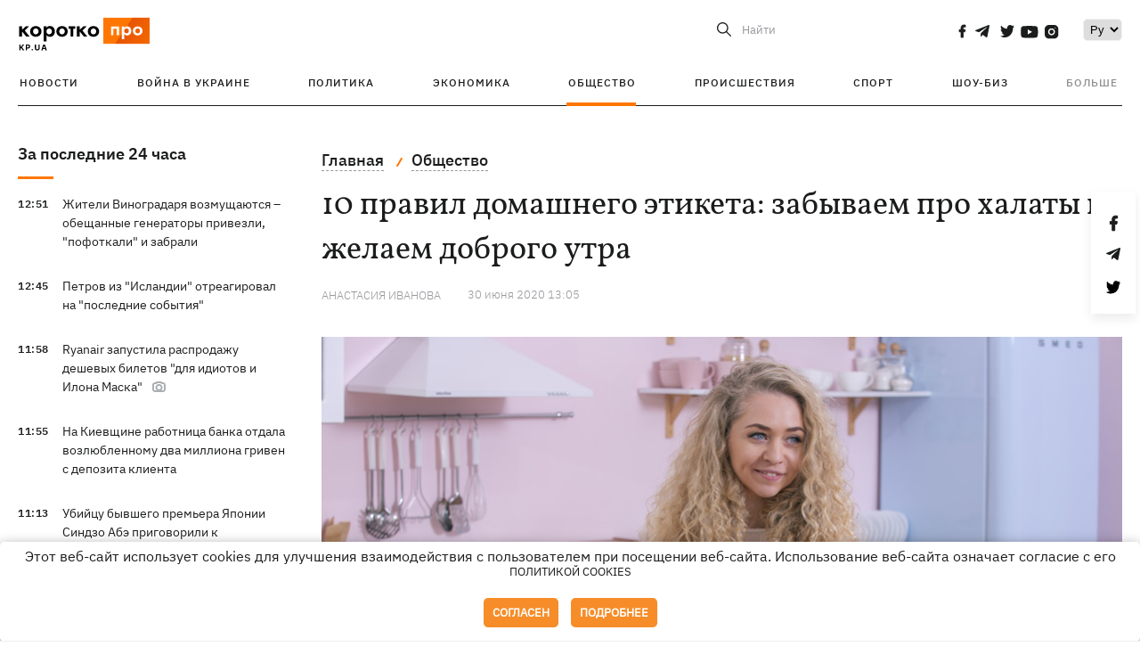

--- FILE ---
content_type: text/html; charset=UTF-8
request_url: https://kp.ua/life/671142-10-pravyl-domashneho-etyketa-zabyvaem-pro-khalaty-y-zhelaem-dobroho-utra
body_size: 18084
content:
<!DOCTYPE html>
<html lang="ru">
            <head>
    <meta charset="UTF-8">
    <meta http-equiv="X-UA-Compatible" content="IE=edge">
    <meta name="viewport" content="width=device-width, initial-scale=1">
    <meta name="iua-site-verification" content="a1ffdeb377e59db8d563549272b66c43" />

    
        <title>10 правил домашнего этикета: забываем про халаты и желаем доброго утра  - Новости на KP.UA</title>    <meta name="description" content="Как создать дома теплую и приятную атмосферу." class="js-meta" />    <meta name="keywords" content="атмосферу,приятную,создать,теплую,дома" class="js-meta" /><meta name="news_keywords" content="атмосферу,приятную,создать,теплую,дома" class="js-meta" />    
    
                    
                <link rel="canonical" href="https://kp.ua/life/671142-10-pravyl-domashneho-etyketa-zabyvaem-pro-khalaty-y-zhelaem-dobroho-utra"><link rel="alternate" href="https://kp.ua/life/671142-10-pravyl-domashneho-etyketa-zabyvaem-pro-khalaty-y-zhelaem-dobroho-utra" hreflang="ru-UA" />        
        
                    
                                            <link rel="amphtml" href="https://kp.ua/amp/671142-10-pravyl-domashneho-etyketa-zabyvaem-pro-khalaty-y-zhelaem-dobroho-utra">
    
                                            
        

    

                
    <meta property='og:type' content='article'/>

<meta property='og:title' content="10 правил домашнего этикета: забываем про халаты и желаем доброго утра "/>
<meta name='twitter:title' content="10 правил домашнего этикета: забываем про халаты и желаем доброго утра ">
    <meta property='og:description' content="Как создать дома теплую и приятную атмосферу."/>
    <meta name='twitter:description' content="Как создать дома теплую и приятную атмосферу.">
    <meta property='og:image' content='https://kp.ua/img/article/5887/28_news_big-v1630513007.jpg'/>
    <meta name='twitter:image:src' content='https://kp.ua/img/article/5887/28_news_big-v1630513007.jpg'>
    <meta property="og:image:width" content="900">
    <meta property="og:image:height" content="470">
<meta property="og:url" content="https://kp.ua/life/671142-10-pravyl-domashneho-etyketa-zabyvaem-pro-khalaty-y-zhelaem-dobroho-utra" />
<meta property='og:site_name' content='KP.UA'/>
<meta name='twitter:card' content='summary_large_image'>
<meta name='twitter:site' content='@kp_ukraine'>
<meta name='twitter:creator' content='@kp_ukraine'>                                                    
        
        
                                                
                
                
                
    <script type="application/ld+json">
    {
        "@context": "http://schema.org",
        "@type": "NewsArticle",
        "mainEntityOfPage": {
            "@type": "WebPage",
            "@id": "https://kp.ua/life/671142-10-pravyl-domashneho-etyketa-zabyvaem-pro-khalaty-y-zhelaem-dobroho-utra"
        },
        "headline": "10 правил домашнего этикета: забываем про халаты и желаем доброго утра ",
        "datePublished": "2020-06-30T13:05:00+03:00",
        "dateModified": "2020-06-30T13:05:00+03:00",
                    "image": {
                "@type": "ImageObject",
                "url": "https://kp.ua/img/article/5887/28_news_big-v1630513007.jpg",
                "height": 470,
                "width": 900
            },
                            "author": [
                        {"@type": "Person","name": "Анастасия ИВАНОВА"}                        ],
                            "description": "Как создать дома теплую и приятную атмосферу.",
                "publisher": {
            "@type": "Organization",
            "name": "Kp.ua",
            "logo": {
                "@type": "ImageObject",
                "url": "https://kp.ua/user/img/logo.png",
                "width": 454,
                "height": 108
            }
        }
    }
    </script>
    
    <link rel="apple-touch-icon" sizes="180x180" href="/user/favicon/apple-touch-icon.png">
    <link rel="icon" type="image/png" sizes="192x192"  href="/user/favicon/android-chrome-192x192.png">
    <link rel="icon" type="image/png" sizes="512x512" href="/user/favicon/android-chrome-512x512.png">
    <link rel="icon" type="image/png" sizes="32x32" href="/user/favicon/favicon-32x32.png">
    <link rel="icon" type="image/png" sizes="16x16" href="/user/favicon/favicon-16x16.png">
    <link rel="icon" type="image/png" sizes="150x150" href="/user/favicon/mstile-150x150.png">
    <link rel="manifest" href="/user/favicon/site.webmanifest">


    <link rel="preload" href='/user/css/reset.css' as="style"/>
    <link rel="preload" href='/user/css/bn_membrana.css' as="style"/>
    <link rel="preload" href='/user/css/main-new-v7.css' as="style"/>
    <link rel="preload" href='/user/css/fix-v35.css' as="style"/>

    <link rel="stylesheet" href="/user/css/reset.css">
    <link rel="stylesheet" href='/user/css/bn_membrana.css'>
    <link rel="stylesheet" href="/user/css/main-new-v7.css">
    <link rel="stylesheet" href="/user/css/fix-v35.css">
        <script>
        function loadScripts() {
            var script1 = document.createElement('script');
            script1.src = "https://securepubads.g.doubleclick.net/tag/js/gpt.js";
            script1.async = true;
            document.head.appendChild(script1);

            var script2 = document.createElement('script');
            script2.src = "https://cdn.membrana.media/kpu/ym.js";
            script2.async = true;
            document.head.appendChild(script2);
        }
       setTimeout(loadScripts, 4500);
    </script>

    <script>
        window.yieldMasterCmd = window.yieldMasterCmd || [];
        window.yieldMasterCmd.push(function() {
            window.yieldMaster.init({
                pageVersionAutodetect: true
            });
        });
    </script>

    <script src="/user/js/kp_async_actions.js"></script>

    
    <script>
        var loadsrcscache = [];
        load_srcs = function(sources, callback) {
            loadsrcscache.push([sources, callback]);
        }
    </script>
   
   
</head>    
    <body>
        <div data-action="banners" data-place="41" data-page="2898" class="sunsite_actions"></div>
        <div data-action="banners" data-place="46" data-page="2898" class="sunsite_actions"></div>
        <div id="fb-root"></div>
        
        <!-- (C)2000-2014 Gemius SA - gemiusAudience / kp.ua / All -->
        <script type="text/javascript">
        <!--    //--><![CDATA[//><!--
            setTimeout(function() {
            var pp_gemius_identifier = '.WqVVKd0paG9gXEdrhpca2ZWj55NuYLCTbrLa7y1PXv.O7';
            // lines below shouldn't be edited
            function gemius_pending(i) { window[i] = window[i] || function () { var x = window[i + '_pdata'] = window[i + '_pdata'] || []; x[x.length] = arguments; }; };
            gemius_pending('gemius_hit'); gemius_pending('gemius_event'); gemius_pending('pp_gemius_hit'); gemius_pending('pp_gemius_event');
            (function (d, t) {
                try {
                    var gt = d.createElement(t), s = d.getElementsByTagName(t)[0], l = 'http' + ((location.protocol == 'https:') ? 's' : ''); gt.setAttribute('async', 'async');
                    gt.setAttribute('defer', 'defer'); gt.src = l + '://gaua.hit.gemius.pl/xgemius.js'; s.parentNode.insertBefore(gt, s);
                } catch (e) { }
            })(document, 'script');
            }, 3500);
            //--><!]]>
        </script>

        <div class="sbody 2">
                        
            <!-- Google tag (gtag.js) -->
                        <script>
                // Функция для загрузки скрипта Google Tag Manager
                function loadGoogleTag() {
                    var gtagScript = document.createElement('script');
                    gtagScript.src = "https://www.googletagmanager.com/gtag/js?id=G-59YTSG422H";
                    gtagScript.async = true;
                    document.head.appendChild(gtagScript);
                    window.dataLayer = window.dataLayer || [];
                    function gtag() { dataLayer.push(arguments); }
                    gtag('js', new Date());
                    gtag('set', 'linker', {
                        'domains': ['https://kp.ua']
                    });
                    gtag('config', 'G-59YTSG422H');
                }
                setTimeout(loadGoogleTag, 3500); 
            </script>

           
             <!-- Google tag end (gtag.js) -->
                        <script>
                // Функция для загрузки Google Analytics
                function loadGoogleAnalytics() {
                    (function (i, s, o, g, r, a, m) {
                        i['GoogleAnalyticsObject'] = r; i[r] = i[r] || function () {
                            (i[r].q = i[r].q || []).push(arguments)
                        }, i[r].l = 1 * new Date(); a = s.createElement(o),
                        m = s.getElementsByTagName(o)[0]; a.async = 1; a.src = g; m.parentNode.insertBefore(a, m)
                    })(window, document, 'script', 'https://www.google-analytics.com/analytics.js', 'ga');

                    ga('create', 'UA-2065037-1', 'auto');
                    ga('send', 'pageview');
                }

                setTimeout(loadGoogleAnalytics, 3500); 
            </script>
           

            <div id="comments_base_container"></div>
                                                <script>load_srcs(['/user/js/kp_komments.js'], function() {});</script>
                                        <div data-action="banners" data-place="38" data-page="2898" class="sunsite_actions"></div>
            

                                                                                                                                                                                                                                                                                                                                                                                                                                                                                                                                                                                                                                                                                                                                                                                                                                                                                                                                                                                                                                                                                                                                                                                            
                                
<header class="header">
    <div class="container">
        <div class="header__top">
            <div class="header__top__item">
                <a href="/" class="header__logo" data-new="1">
                    <img width="155" height="80" src="/user/img/KP-logo_new.svg" alt="header kp logo">
                </a>
                                            </div>
            
            <div class="header__top__item">
                                                                                                                                        
                        
                                                                                                                                                
                        
                                                            
                
                                                                                                                                <span class="lang_change_mobile" data-lset="2" data-link=""></span>
                                                    
                
                <form id="search-form" action="/search/" class="header__search">
                    <div id="search-btn" class="header__search-btn"> <span>Найти</span></div>
                    <input id="input-search" name="query" type="search" placeholder="Найти">
                </form>   

                
                <div class="header__social bl">
                                            <a aria-label="social" class="facebook" href="https://www.facebook.com/kp.kyiv"></a>
                                            <a aria-label="social" class="telegram" href="https://telegram.me/kp_in_ua"></a>
                                            <a aria-label="social" class="twitter" href="https://twitter.com/korotko_pro"></a>
                                            <a aria-label="social" class="youtube" href="https://www.youtube.com/user/KievKp"></a>
                                            <a aria-label="social" class="instagram" href="https://www.instagram.com/korotko__pro/"></a>
                                    </div>

                                                        <div class="header__lang">
                        <label for="selectbox" style="border: none; padding: 0"></label><select aria-label="Select" id="selectbox" class="js-lang-switch">
                                                                                <option data-lset="1" value="#" selected>Ру</option>
                                                                                                
                        </select>
                    </div>
                
                <a class="menu-mob" id="butt1">
                    <input type="checkbox" id="checkbox1" class="checkbox1 visuallyHidden">
                    <label for="checkbox1" id="butt">
                        <div class="hamburger hamburger1">
                            <span class="bar bar1"></span>
                            <span class="bar bar2"></span>
                            <span class="bar bar3"></span>
                            <span class="bar bar4"></span>
                        </div>
                    </label>
                </a>
            </div>
        </div>
        
        <div class="header__mobil" id="menu_mobil" style="display: none">

            <div class="header__mobil__item">
                <div class="header__social">
                                            <a class="instagram" href="https://www.instagram.com/korotko__pro/" aria-label="social"><i class="fa fa-instagram" aria-hidden="true"></i></a>
                                            <a class="twitter" href="https://twitter.com/korotko_pro" aria-label="social"><i class="fa fa-twitter" aria-hidden="true"></i></a>
                                            <a class="facebook" href="https://www.facebook.com/kp.kyiv" aria-label="social"><i class="fa fa-facebook" aria-hidden="true"></i></a>
                                            <a class="telegram" href="https://telegram.me/kp_in_ua" aria-label="social"><i class="fa fa-telegram" aria-hidden="true"></i></a>
                                    </div>
                <div class="header__flex">
                    <div class="header__search">
                        <a href=""><i class="fa fa-search" aria-hidden="true"></i> <span>Найти</span></a>
                    </div>
                                            <div class="header__lang">
                            <select id="selectbox1" class="js-lang-switch">
                                                                                    <option data-lset="1" value="#" selected>Ру</option>
                                                                                                
                            </select>
                        </div>
                                    </div>
            </div>

            <div class="header__mobil__item">
                <div class="header__mobil__rubric">Рубрики</div>
                                                 <ul>
                                    <li>
                        <a href="/archive/">Новости</a>
                    </li>
                                    <li>
                        <a href="/war-ukraine-2022/">Война в Украине</a>
                    </li>
                                    <li>
                        <a href="/politics/">Политика</a>
                    </li>
                                    <li>
                        <a href="/economics/">Экономика</a>
                    </li>
                                            </ul>
                    <ul>
                                    <li>
                        <a href="/life/">Общество</a>
                    </li>
                                    <li>
                        <a href="/incidents/">Происшествия</a>
                    </li>
                                    <li>
                        <a href="/sport/">Спорт</a>
                    </li>
                                    <li>
                        <a href="/culture/">Шоу-биз</a>
                    </li>
                                            </ul>
                    <ul>
                                    <li>
                        <a href="/press/">Пресс-центр</a>
                    </li>
                                                                    	               <li><a href="/tag/13434/">Спецпроекты</a></li>
                           <li><a href="https://kp.ua/journal/pdf/archive/2022/">Архив номеров</a></li>
            
                                                </ul>
        
                            </div>

            <div class="header__mobil__item">
                <div class="header__mobil__rubric">Спец. темы</div>
                                                <ul>
                                    <li><a href="/tag/6685/">Вакцинация</a></li>
                                    <li><a href="/tag/1221/">Карантин</a></li>
                                    <li><a href="/tag/1728/">Рынок труда</a></li>
                                    <li><a href="/tag/12877/">Интервью </a></li>
                            </ul>
                    <ul>
                                    <li><a href="/life/ukrainehistory/">История</a></li>
                                    <li><a href="/tag/983/">Прогнозы и гороскопы</a></li>
                                    <li><a href="/tag/13434/">Спецпроекты </a></li>
                            </ul>
        
                            </div>

            <div class="header__mobil__item about">
                                                    <ul>
                                                    <li><a href="/commercial">Реклама на сайте</a></li>
                                                    <li><a href="/about/">О нас</a></li>
                                                    <li><a href="/agreements/">Пользовательское соглашение</a></li>
                                                                    </ul>
                                    <ul>
                                                    <li><a href="/privacy-policy/">Политика конфиденциальности</a></li>
                                                                            <li><a href="/cookies-policy/">Политика использования cookies</a></li>
                                            </ul>
                            </div>

            
        </div>

        <div class="header__menu">
            <nav class="header__menu__box">
                <ul class="header__menu__list">
                                                                <li class="header__menu__item ">
                                                <a class="header__menu__link" href="/archive/">Новости</a>
                                            </li>
                                    <li class="header__menu__item ">
                                                <a class="header__menu__link" href="/war-ukraine-2022/">Война в Украине</a>
                                            </li>
                                    <li class="header__menu__item ">
                                                <a class="header__menu__link" href="/politics/">Политика</a>
                                            </li>
                                    <li class="header__menu__item ">
                                                <a class="header__menu__link" href="/economics/">Экономика</a>
                                            </li>
                                    <li class="header__menu__item active">
                                                <a class="header__menu__link" href="/life/">Общество</a>
                                            </li>
                                    <li class="header__menu__item ">
                                                <a class="header__menu__link" href="/incidents/">Происшествия</a>
                                            </li>
                                    <li class="header__menu__item ">
                                                <a class="header__menu__link" href="/sport/">Спорт</a>
                                            </li>
                                    <li class="header__menu__item ">
                                                <a class="header__menu__link" href="/culture/">Шоу-биз</a>
                                            </li>
                
                    
                                            <li id ='menu__show' class="header__menu__item">
                            <a class="header__menu__link" href="#">Больше</a>
                        </li>
                        <div id="menu-hidden" class="header__menu__hidden">
                            <ul class="header__menu__list">
                                                    <li class="header__menu__item">
                        <a class="header__menu__link" href="/press/">Пресс-центр</a>
                    </li>
                                <li class="header__menu__item">
                    <a class="header__menu__link" href="/tag/13434/">Спецпроекты</a>
                </li>
                            <li class="header__menu__item">
                    <a class="header__menu__link" href="https://kp.ua/journal/pdf/archive/2022/">Архив номеров</a>
                </li>
            
                            </ul>
                        </div>
                                    </ul>
            </nav>
        </div>

    </div>
    </header>

<style>

    @media (max-width: 567px){
       .js-append-news.height .stream_mob_prj_banner .sunsite_actions[data-place="77"]{
        min-height: 308px;
       }
       .face iframe{
            width: 100%;
        }
    }
    
</style>
            <div class="container">
            <i data-absnum="588728" data-operand="article" data-action="stat" class="sunsite_actions" style="display:none;"></i>
<div class="content content__flex">
    <div class="content__base content-two">
        <div class="content__flex">
            <div class="content__news hide">
                
                                                                                                                                                                                                                                                                                                                                                                                                                                                                                                                                                                                                                                                                                                                                                                                                                                                                                                                                                                                                                                                                                                                                                                                                                                                                                                                                                                                                                                                                                                                                                                                                                                                                                                                                

                


    <div class="banner_project">
        <div data-action="banners" data-place="42" data-page="2898" class="sunsite_actions"></div>
    </div>
<div class="content__news__box scroll">
    <div class="content__news__titles">
                                            <a href="/archive/" class="content__news__title">
            За последние 24 часа
        </a>
            </div>
    
            <div class="js-append-news " data-section="all">
                                                                                                                                                                                        <div class="content__news__item ">
                    <span class="content__time ">
                        12:51
                    </span>
                    <span class="content__block-text">
                        <a class="content__news__link" data-edit="724218,2898" href="/life/a724218-zhiteli-vinohradarja-vozmushchajutsja-obeshchannye-heneratory-privezli-pofotkali-i-zabrali">Жители Виноградаря возмущаются – обещанные генераторы привезли, "пофоткали" и забрали</a>
                                                                                                                    </span>
                </div>
                                                
                <style>
                    @media (min-width: 768px) {
                        .nts-ad[data-ym-ad="KPU_ITC"] {display: none}
                    }
                </style>

                                
                                                                                                                                                                <div class="content__news__item ">
                    <span class="content__time ">
                        12:45
                    </span>
                    <span class="content__block-text">
                        <a class="content__news__link" data-edit="724219,2850" href="/culture/a724219-petrov-iz-islandii-otreahiroval-na-poslednie-sobytija">Петров из "Исландии" отреагировал на "последние события"</a>
                                                                                                                    </span>
                </div>
                                                
                <style>
                    @media (min-width: 768px) {
                        .nts-ad[data-ym-ad="KPU_ITC"] {display: none}
                    }
                </style>

                                
                                                                                                                                                                <div class="content__news__item ">
                    <span class="content__time ">
                        11:58
                    </span>
                    <span class="content__block-text">
                        <a class="content__news__link" data-edit="724216,2898" href="/life/a724216-ryanair-zapustila-rasprodazhu-deshevykh-biletov-dlja-idiotov-i-ilona-maska">Ryanair запустила распродажу дешевых билетов "для идиотов и Илона Маска"</a>
                                                                            <span class="photo-news"></span>
                                                                                            </span>
                </div>
                                                    <div class="stream_mob_prj_banner">
                        <div data-action="banners" data-place="50" data-page="2898" class="sunsite_actions"></div>
                    </div>
                                
                <style>
                    @media (min-width: 768px) {
                        .nts-ad[data-ym-ad="KPU_ITC"] {display: none}
                    }
                </style>

                                
                                                                                                                                                                <div class="content__news__item ">
                    <span class="content__time ">
                        11:55
                    </span>
                    <span class="content__block-text">
                        <a class="content__news__link" data-edit="724217,2890" href="/incidents/a724217-v-kievskoj-oblasti-rabotnitsa-banka-otdala-ljubimomu-dva-milliona-hriven-po-depozitu-klienta">На Киевщине работница банка отдала возлюбленному два миллиона гривен с депозита клиента</a>
                                                                                                                    </span>
                </div>
                                                
                <style>
                    @media (min-width: 768px) {
                        .nts-ad[data-ym-ad="KPU_ITC"] {display: none}
                    }
                </style>

                                
                                                                                                                                                                <div class="content__news__item ">
                    <span class="content__time ">
                        11:13
                    </span>
                    <span class="content__block-text">
                        <a class="content__news__link" data-edit="724215,2871" href="/politics/a724215-ubijtsu-byvsheho-premera-japonii-sindzo-abe-prihovorili-k-pozhiznennomu-sroku">Убийцу бывшего премьера Японии Синдзо Абэ приговорили к пожизненному сроку</a>
                                                                                                                    </span>
                </div>
                                                
                <style>
                    @media (min-width: 768px) {
                        .nts-ad[data-ym-ad="KPU_ITC"] {display: none}
                    }
                </style>

                                
                                                                                                                                                                <div class="content__news__item ">
                    <span class="content__time ">
                        10:58
                    </span>
                    <span class="content__block-text">
                        <a class="content__news__link" data-edit="724214,2871" href="/politics/a724214-timoshenko-prishla-v-sud-v-maske-i-pozhalovalas-na-40-hradusnuju-temperaturu">Тимошенко пришла в суд в маске и пожаловалась на 40-градусную температуру</a>
                                                                                                                    </span>
                </div>
                                                
                <style>
                    @media (min-width: 768px) {
                        .nts-ad[data-ym-ad="KPU_ITC"] {display: none}
                    }
                </style>

                                    <div class="stream_mob_prj_banner">
                        <div data-action="banners" data-place="77" data-page="2898" class="sunsite_actions"></div>
                    </div>
                                
                                                                                                                                                                <div class="content__news__item ">
                    <span class="content__time ">
                        10:24
                    </span>
                    <span class="content__block-text">
                        <a class="content__news__link" data-edit="724213,2871" href="/politics/a724213-klichko-zajavil-chto-iz-kieva-vremenno-vyekhali-600-tysjach-chelovek">Кличко заявил, что из Киева временно выехали 600 тысяч человек</a>
                                                                                                                    </span>
                </div>
                                                
                <style>
                    @media (min-width: 768px) {
                        .nts-ad[data-ym-ad="KPU_ITC"] {display: none}
                    }
                </style>

                                
                                                                                                                                                                <div class="content__news__item  bgc">
                    <span class="content__time ">
                        10:00
                    </span>
                    <span class="content__block-text">
                        <a class="content__news__link" data-edit="724184,2898" href="/life/a724184-holodal-i-zamerzal-pod-otkrytym-nebom-kak-zhivet-lev-khan-spasennyj-zoozashchitnikami">Голодал и замерзал под открытым небом: как живет лев Хан, спасенный зоозащитниками</a>
                                                    <span class="youtube-news"></span>
                                                                            <span class="photo-news"></span>
                                                                                            </span>
                </div>
                                                
                <style>
                    @media (min-width: 768px) {
                        .nts-ad[data-ym-ad="KPU_ITC"] {display: none}
                    }
                </style>

                                
                                                                                                                                                                <div class="content__news__item ">
                    <span class="content__time ">
                        09:59
                    </span>
                    <span class="content__block-text">
                        <a class="content__news__link" data-edit="724211,2850" href="/culture/a724211-olja-poljakova-podderzhala-tinu-karol-ona-artistka-a-ne-chinovnik">Оля Полякова поддержала Тину Кароль: Она артистка, а не чиновник</a>
                                                                                                                    </span>
                </div>
                                                
                <style>
                    @media (min-width: 768px) {
                        .nts-ad[data-ym-ad="KPU_ITC"] {display: none}
                    }
                </style>

                                
                                                                                                                                                                <div class="content__news__item ">
                    <span class="content__time ">
                        09:52
                    </span>
                    <span class="content__block-text">
                        <a class="content__news__link" data-edit="724212,2890" href="/incidents/a724212-karta-boevykh-dejstvij-v-ukraine-21012025-724212">Карта боевых действий в Украине: 21.01.2025</a>
                                                                                                                    </span>
                </div>
                                                
                <style>
                    @media (min-width: 768px) {
                        .nts-ad[data-ym-ad="KPU_ITC"] {display: none}
                    }
                </style>

                                
                                                                                                                                                                <div class="content__news__item ">
                    <span class="content__time ">
                        09:48
                    </span>
                    <span class="content__block-text">
                        <a class="content__news__link" data-edit="724210,2921" href="/sport/a724210-svitolina-vyshla-na-rossijanku-v-tretem-kruhe-australian-open-2026">Свитолина вышла на россиянку в третьем круге Australian Open-2026</a>
                                                                                                                    </span>
                </div>
                                                
                <style>
                    @media (min-width: 768px) {
                        .nts-ad[data-ym-ad="KPU_ITC"] {display: none}
                    }
                </style>

                                
                                                                                                                                                                <div class="content__news__item  bgc">
                    <span class="content__time ">
                        09:00
                    </span>
                    <span class="content__block-text">
                        <a class="content__news__link" data-edit="724192,2850" href="/culture/a724192-elena-topolja-kim-kardashjan-i-emma-uotson-kak-zvezdy-popadajut-v-intimnye-skandaly-i-pobezhdajut-v-nikh">Елена Тополя, Ким Кардашьян и Эмма Уотсон: как звезды попадают в «интимные» скандалы и побеждают в них</a>
                                                                            <span class="photo-news"></span>
                                                                                            </span>
                </div>
                                                
                <style>
                    @media (min-width: 768px) {
                        .nts-ad[data-ym-ad="KPU_ITC"] {display: none}
                    }
                </style>

                                
                    </div>
    </div>

    <style>
        .nts-ad-h100 {min-height: 100px} 
        @media (min-width: 700px) { 
            .nts-ad[data-ym-ad="KPU_BTC_1"] {display: none} 
        }
    </style>

    <div class="stream_mob_prj_banner">
        <div data-action="banners" data-place="78" data-page="2898" class="sunsite_actions"></div>
    </div>

    <a href="/archive/" class="content__news__load">Загрузить еще</a>


    <div class="js-sb-container">
        <div class="banner1 js-sdb">
                        <div data-action="banners" data-place="67" data-page="2898" class="sunsite_actions"></div>
        </div>
    </div>

    <script>
        load_srcs(['/user/js/kp-app.js'], function() {let scrollBlock = document.querySelector('.js-sdb');if(scrollBlock) {let newsFeedBtn = document.querySelector('.content__news__load');function setScrollBlock() {if(window.innerWidth > 992) {let blockBounds = newsFeedBtn.getBoundingClientRect();if(blockBounds.top <= 0 && scrollBlock.style.position !== 'fixed') {scrollBlock.style.position = 'fixed';scrollBlock.style.zIndex = '500';scrollBlock.style.top = '150px';}if(blockBounds.top >= 0 && scrollBlock.style.position === 'fixed') {scrollBlock.style.position = '';scrollBlock.style.zIndex = '';scrollBlock.style.top = '';}}}if(document.querySelector('.content__news').clientHeight > 1450) {window.addEventListener('scroll', setScrollBlock);window.addEventListener('resize', setScrollBlock);}}});
    </script>

<script>load_srcs(['/user/js/kp-app.js'], function() {let mainstream = document.querySelector('.js-append-news');let mtpage = 2;let mtblocked = false;let months = {};let lastdate = '2026-1-21';months['1'] = 'января';months['2'] = 'февраля';months['3'] = 'марта';months['4'] = 'апреля';months['5'] = 'мая';months['6'] = 'июня';months['7'] = 'июля';months['8'] = 'августа';months['9'] = 'сентября';months['10'] = 'октября';months['11'] = 'ноября';months['12'] = 'декабря';if(mainstream) {mainstream.addEventListener('wheel', function(e) {if(this.scrollTop >= ((this.scrollHeight - this.clientHeight) - 250)&& (e.detail > 0 || e.wheelDelta < 0)&& !mtblocked) {mtblocked = true;ajax.get(lang + '/actions/ajax_mainstream',{ 'page' : mtpage, 'section' : this.dataset.section },function(data) {data = JSON.parse(data);data = data.ajax_mainstream;mtpage++;if(data.success) {mtblocked = false;let list = data.list;for(let day in list) {if(day != lastdate) {let dt = day.split('-');let mnt = months[dt[1]];let dname = dt[2];mainstream.append(fromHTML( `<div class="content__news__item date">${dname + ' ' + mnt}</div>`));lastdate = day;}list[day].forEach(function(el, idx) {let timeH = `<span class="content__time">${el.time}</span>`;if(el.classes.includes('notice')) {timeH =  `<span class="content__time notice">${el.time}</span>`;let idx = el.classes.indexOf('notice');delete el.classes[idx];}let updatedH = '';if(el.classes.includes('updated')) {updatedH =  `<span class="obn-news">[обновляется]</span>`;let idx = el.classes.indexOf('updated');delete el.classes[idx];}let typH = '';if(el.types.length > 0) {for(let tp in el.types) {typH += `<span class="${el.types[tp]}"></span>`;}}mainstream.append(fromHTML(`<div class="content__news__item ${el.classes.join(' ')}">${timeH}<span class="content__block-text"><a class="content__news__link" data-edit="${el.absnum},${el.ctg}" href="${el.url}">${el.title}</a>${typH}${updatedH}</span></div>`));});if(typeof sunsiteRedactor == 'function'){sunsiteRedactor();}}}});}});}});</script>            </div>
            <div class="content__main padding">
                <div class="news__block news">
                    <div class="news-social fixed" style="display:none">
                        <div class="news-social__link social-likes likely" data-js="likely" data-url="https://kp.ua/life/671142-10-pravyl-domashneho-etyketa-zabyvaem-pro-khalaty-y-zhelaem-dobroho-utra/">
                                                            <div class="facebook"></div>
                                                            <div class="telegram"></div>
                                                            <div class="twitter"></div>
                                                    </div>
                        <div class="news-social__back"><img width="50" height="51" src="/user/img/back.png" alt="back icon"></div>
                    </div>

                    <ul class="breadcrumb" itemscope itemtype="https://schema.org/BreadcrumbList">
    <li itemprop="itemListElement" itemscope itemtype="https://schema.org/ListItem">
        <a itemprop="item" href="/"><span itemprop="name">Главная</span></a>
        <meta itemprop="position" content="1" />
    </li>
                                <li itemprop="itemListElement" itemscope itemtype="https://schema.org/ListItem">
            <a itemprop="item" href="/life/"><span itemprop="name">Общество</span></a>
            <meta itemprop="position" content="2" />
                    </li>
    </ul>
                    <div class="content__title">
                        <h1 data-edit="588728,2898">10 правил домашнего этикета: забываем про халаты и желаем доброго утра </h1>
                                            </div>

                    <div class="content__notice sunsite_actions" data-action="articles_views" data-absnum="588728">
                        <span class="content__icons">
                                                                                                            </span>

                                                                                                                                                                                                                        <a class="content__author" href="/author/3305/">
                                    <span>Анастасия ИВАНОВА</span>
                                </a>
                                                                                                    <div class="content__author-info sunsite_actions" data-action="articles_views" data-absnum="588728">
                            <span>30 июня 2020 13:05</span>
                            <span class="content__views views views_hide">0</span>
                        </div>
                    </div>

                                                                                                <div class="picture" style="margin-bottom: 76px">
                                <picture>
                                    <source srcset="/img/article/5887/28_tn2-v1630513006.jpg" media="(max-width: 567px)">
                                    <img src="/img/article/5887/28_news_big-v1630513007.jpg" alt="10 правил домашнего этикета: забываем про халаты и желаем доброго утра ">
                                </picture>
                                                                    <div class="picture-photo-desc margin"><span>Фото: Фото: пресс-служба</span></div>
                                                            </div>
                                            
                                        <p style="text-align: justify;">Каждая семья - это маленькое общество, в котором есть свои традиции и правила. Важно научиться соблюдать эти каноны для сохранения домашнего волшебства, ведь от того, как мы ведем себя дома, зависит <a href="/life/661695-obnymaites-y-ne-prytvoriaites-8-sovetov-krepkoho-braka-ot-stareisheho-seks-eksperta-v-myre">микроклимат в семье</a>. В бытовых условиях важны все нюансы – от того, как мы выглядим, вплоть до того, как общаемся и ведем себя с нашими близкими!</p><h2 style="text-align: justify;" class="h2-old">Внешний облик</h2><p style="text-align: justify;">Нам хорошо знакомы правила, как нужно выглядеть на бизнес-встречах или же на светском мероприятии. Дома же мы часто не задумываемся о том, как выглядим, забывая погладить одежду, уложить волосы или вовсе весь день проводим в любимой пижаме. Пижама – одежда для сна; халат – это одежда, предназначена для того, чтобы дойти из ванной в гардеробную; спортивный костюм – одежда для спорта. А вот домашние платья – показательный пример того, как даже дома девушка может демонстрировать отличный пример женственности для своей семьи. Выбирая уютные платья из трикотажной ткани со свободным силуэтом, вы заботитесь о своем здоровье: ведь сидеть продолжительное время в джинсах вредно для организма. К тому же, отдавая предпочтение платьям дома, вы выглядите элегантно и эстетично. Важно оставаться аккуратной, женственной и красивой даже в четырех стенах!</p><h2 style="text-align: justify;" class="h2-old">Утро – с приятных мелочей</h2><p style="text-align: justify;">Утром вы задаете настроение на весь день. Выработайте привычку красиво одеваться к завтраку, делать прическу и лучезарно улыбаться. Запланируйте на утро то, от чего вы получаете удовольствие и заряд настроения - и вы увидите, что ваш день пройдет продуктивнее и с хорошим настроем. К тому же отличное настроение женщины прямо пропорционально влияет на ее семью - благодаря своей энергии женщина способна "зарядить" родных на удачное продолжение дня!</p><div data-action="banners" data-place="79" data-page="2898" class="sunsite_actions" style="clear: both;"></div><h2 style="text-align: justify;" class="h2-old">Огонек в домашнем очаге</h2><p style="text-align: justify;">Безусловно, над отношениями в семье нужно работать, подпитывать чувства любви, нежности, заботы. Интересуйтесь чувствами партнера, его переживаниями и поддерживайте то, что ему импонирует. Старайтесь нравиться друг другу каждую минуту – для этого у вас есть мощное оружие в виде вашей женской энергии, внешнего вида и привлекательных нарядов! Если вы сможете построить гармоничные отношения в семье, то приобретете и навыки поведения в любом обществе.</p><h2 style="text-align: justify;" class="h2-old">Достойный пример для детей</h2><p style="text-align: justify;">Детское поведение является отражением поведения взрослых. Соответственно, ведите себя таким образом, как вы хотите, чтобы ваш ребенок вел себя в будущем. Объясняйте ребенку этические нормы или правила поведения на собственном примере, а не с помощью слов. Красивая мама – прекрасный пример для подражания и вдохновения, особенно для дочери. Задача мамы – привить чаду любовь к эстетике, элегантности и уходу за собой. Поверьте, если вы всегда будете при параде – например, в платьице и на каблучках – дочь впитает в себя такой наглядный формат поведения лучше, чем тысячи слов об этом.</p><h2 style="text-align: justify;" class="h2-old">Спокойствие, только спокойствие</h2><p style="text-align: justify;">Всегда найдутся причины "выпустить пар". Но настоящая леди сначала подумает, стоит ли мимолетный перепад настроения этого? За нашими словами кроется великая сила - очень важно говорить близким людям слова благодарности, обращая внимание даже на мелочи. Настоящая сила женщины кроется в том, чтобы научиться говорить спокойным мелодичным голосом. Этикет семейной жизни предполагает совместное решение домашних проблем. Поверьте, количество мелких бытовых неурядиц может резко пойти на спад, если вы всегда будете стараться выглядеть привлекательно для своего мужчины – это будет держать его в тонусе. Да и споры относительно того, кто будет выбрасывать мусор, сойдут на нет, ведь вряд ли он захочет позволять вам, такой красивой и женственной, выполнять такую рутинную работу.</p><h2 style="text-align: justify;" class="h2-old">Пунктуальность</h2><p style="text-align: justify;">Мы всегда предупреждаем коллег, деловых партнеров, если опаздываем на встречу, – такого же уважительного отношения заслуживают и наши близкие. Предупреждайте семью, если у вас неожиданно поменялись планы.Когда случилось так, что предупредить не удалось, принесите свои извинения и объясните причину. Будьте уверены, они все поймут! К тому же настоящая леди не снимет туфли на каблуках и не побежит, она все так же грациозно будет двигаться, даже если опаздывает намного дольше, чем на полчаса J</p><h2 style="text-align: justify;" class="h2-old">Традиции – прежде всего</h2><p style="text-align: justify;">Женщина – душа семьи, она наполняет дом теплом и смыслом. Даже маленькие семейные традиции вносят важную нотку в атмосферу дома, укрепляют отношения, сближают. Традиции могут быть очень простыми, например, совместные пикники на выходных или же походы в кинотеатр. Даже приветствие "с добрым утром" или же "спокойной ночи" - это тоже своего рода соблюдение домашнего этикета. К тому же семейные традиции – одна из самых лучших мотиваций для укрепления семьи!</p><h2 style="text-align: justify;" class="h2-old">Чистоплотность</h2><p style="text-align: justify;">Настоящая леди не только всегда хорошо выглядит, она заботится о том, чтобы чистота и красота были вокруг нее. Гардероб – место, которое приравнивается к сакральному в доме у каждой женщины, поэтому старайтесь придерживаться порядка и чистоты в нем – все всегда должно быть на своих местах. Если же никакие генеральные уборки уже не способны освободить место в вашей гардеробной комнате, задумайтесь об осознанном потреблении вещей. Это не только вдумчивый подход к покупкам, но и ответственность за сохранение окружающей среды!</p><div data-action="banners" data-place="80" data-page="2898" class="sunsite_actions" ></div><h2 style="text-align: justify;" class="h2-old">Осанка, сэр!</h2><p style="text-align: justify;">Ровная осанка – это не только показатель хороших манер, но и залог здоровья. Даже когда вас никто не видит – следите за собой так, словно на вас смотрят сотни глаз.</p><h2 style="text-align: justify;" class="h2-old">Красота в мелочах</h2><p style="text-align: justify;">Даже самый обычный прием пищи можно превратить в роскошный семейный обед, если добавить красивых деталей: ваза со свежими цветами, подставка для яиц и белоснежные салфетки - и стол уже не кажется таким обыденным. На красивом блюде еда всегда выглядит аппетитно, а сам стол более стильно и гармонично. Если вы, к примеру, ужинаете в одиночестве, то это еще не значит, что леди не накроет стол для себя по всем правилам хорошего тона. Для королевы самый важный гость – она сама, ведь этикет начинается с любви к себе.</p><p style="text-align: justify;"><strong>ЧИТАЙТЕ ТАКЖЕ</strong></p><h2 style="text-align: justify;" class="h2-old"><a href="/culture/664734-chto-pochytat-zhenschynam-na-karantyne-sovety-dyrektora-shkoly-ledy">Что почитать женщинам на карантине</a>: советы директора Школы леди</h2><h2 style="text-align: justify;" class="h2-old"> </h2>

                    <div class="content__notice theme">
                                                 
                            <span>Новости по теме:</span>
                                                            <a href="/tag/3960/">Этикет</a>
                                                            <a href="/tag/744/">Мода</a>
                                                                        </div>

                    <div class="content_roll_banner">
                        <div data-action="banners" data-place="44" data-absnum="588728" data-page="2898" class="sunsite_actions"></div>
                    </div>
                    <div class="mobile_premium_in_art">
                        <div data-action="banners" data-place="47" data-absnum="588728" data-page="2898" class="sunsite_actions"></div>
                    </div>

                    <div class="subscribe">
    <span>Подписывайтесь на нас в соц. сетях</span>
    <div class="header__social">
                    <a class="facebook" href="https://www.facebook.com/kp.kyiv" aria-label="social"></a>
                    <a class="telegram" href="https://telegram.me/kp_in_ua" aria-label="social"></a>
                    <a class="twitter" href="https://twitter.com/korotko_pro" aria-label="social"></a>
                    <a class="youtube" href="https://www.youtube.com/user/KievKp" aria-label="social"></a>
                    <a class="instagram" href="https://www.instagram.com/korotko__pro/" aria-label="social"></a>
            </div>
</div>                </div>

                
                                    
                                    
                                    <div class="content__box politics change">
                        <a href="#" class="content__news__title">Статьи по теме</a>
                                                                                    <div class="content__tile">
                                    <a href="/life/a724024-reaktivnaja-uhroza-chem-opasny-novye-heran-3-i-heran-5-i-kak-ikh-sbivat" class="content__tile-img sunsite_actions" data-action="articles_views" data-absnum="724024">
                                        <img src="/img/article/7240/24_tn2-v1768570664.webp" alt="Реактивная угроза: чем опасны новые «Герань-3» и «Герань-5» и как их сбивать">
                                        <span class="counter views views_hide">0</span>
                                    </a>
                                    <div class="content__tile-info">
                                        <div class="content__tile-top">
                                            <span class="content__tile-date">19 января</span>
                                            <a href="/life/" class="content__tile-type">Общество</a>
                                        </div>
                                        <a href="/life/a724024-reaktivnaja-uhroza-chem-opasny-novye-heran-3-i-heran-5-i-kak-ikh-sbivat" data-edit="724024,2898" class="content__tile-title">Реактивная угроза: чем опасны новые «Герань-3» и «Герань-5» и как их сбивать</a>
                                    </div>
                                </div>
                                                                                                                <div class="content__tile">
                                    <a href="/life/a723976-kalendar-privivok-dlja-vzroslykh-ot-difterii-kazhdye-10-let-a-ot-hrippa-kazhdyj-hod" class="content__tile-img sunsite_actions" data-action="articles_views" data-absnum="723976">
                                        <img src="/img/article/7239/76_tn2-v1768490580.webp" alt="Календарь прививок для взрослых: от дифтерии каждые 10 лет, а от гриппа каждый год">
                                        <span class="counter views views_hide">0</span>
                                    </a>
                                    <div class="content__tile-info">
                                        <div class="content__tile-top">
                                            <span class="content__tile-date">19 января</span>
                                            <a href="/life/" class="content__tile-type">Общество</a>
                                        </div>
                                        <a href="/life/a723976-kalendar-privivok-dlja-vzroslykh-ot-difterii-kazhdye-10-let-a-ot-hrippa-kazhdyj-hod" data-edit="723976,2898" class="content__tile-title">Календарь прививок для взрослых: от дифтерии каждые 10 лет, а от гриппа каждый год</a>
                                    </div>
                                </div>
                                                                                                                <div class="content__tile">
                                    <a href="/life/a723925-kak-vernut-sebe-ravnovesie-kohda-temno-kholodno-i-stress" class="content__tile-img sunsite_actions" data-action="articles_views" data-absnum="723925">
                                        <img src="/img/article/7239/25_tn2-v1768408965.webp" alt="Как вернуть себе равновесие, когда темно, холодно и стресс">
                                        <span class="counter views views_hide">0</span>
                                    </a>
                                    <div class="content__tile-info">
                                        <div class="content__tile-top">
                                            <span class="content__tile-date">19 января</span>
                                            <a href="/life/" class="content__tile-type">Общество</a>
                                        </div>
                                        <a href="/life/a723925-kak-vernut-sebe-ravnovesie-kohda-temno-kholodno-i-stress" data-edit="723925,2898" class="content__tile-title">Как вернуть себе равновесие, когда темно, холодно и стресс</a>
                                    </div>
                                </div>
                                                                        </div>
                                                <div class="branding-baner3__item2 height247">
                    <span class="branding-sp">
                        <div data-action="banners" data-place="45" data-absnum="588728" data-page="2898" class="sunsite_actions"></div>
                    </span>
                </div>
                <div class="content_roll_mobile">
                    <div data-action="banners" data-place="51" data-absnum="588728" data-page="2898" class="sunsite_actions"></div>
                </div>

                                                <div class="branding-baner3__item2 height168">
                    <span class="branding-sp">
                        <div data-action="banners" data-place="43" data-absnum="588728" data-page="2898" class="sunsite_actions"></div>
                        <div data-action="banners" data-place="48" data-absnum="588728" data-page="2898" class="sunsite_actions"></div>
                    </span>
                </div>
            </div>
        </div>
    </div>
            <div style="display: none;" class="sunsite_actions" data-action="cmm_load_base_tmp" data-absnum="588728" data-cnt_comments=""></div>
    </div>

<script>
    load_srcs(['/user/js/swiper-bundle.min.js'], function() {var updateLightbox;if(document.querySelector('[data-fslightbox]')) {load_srcs(['/user/js/fslightbox.js'], function() {refreshFsLightbox();if(typeof fix_fslightbox_source == 'function') {fix_fslightbox_source();}updateLightbox = function() {refreshFsLightbox();if(typeof fix_fslightbox_source == 'function') {fix_fslightbox_source();}}});}function describe_set_info(mainid) {var alt_test = document.querySelectorAll('#' + mainid + ' .swiper-slide-active img');if(alt_test.length > 0) {var descr_list = document.querySelectorAll('#' + mainid + ' .picture__slider__describe a');if(descr_list.length > 0) {descr_list[0].innerText = alt_test[0].alt;}var descr_list_mob = document.querySelectorAll('#' + mainid + '-mob.picture__slider__describe a');if(descr_list_mob.length > 0) {descr_list_mob[0].innerText = alt_test[0].alt;}}}let galleries = Array.from(document.querySelectorAll('.gallery-thumbs'));if(galleries.length > 0) {let sliders = {};sliders['thumbs'] = {};sliders['main'] = {};galleries.forEach(function(gallery) {let thid = gallery.getAttribute('id');let mainid = 'galtop-' + thid.split('-')[1];sliders['thumbs'][thid] = new Swiper('#' + thid, {spaceBetween: 15,slidesPerView: 3,direction: 'horizontal',loop: true,freeMode: true,loopedSlides: 3,watchSlidesVisibility: true,watchSlidesProgress: true,autoHeight: true,breakpoints: {992: {direction: 'vertical',},320: {spaceBetween: 5,},},navigation: {nextEl: '.swiper-button-next',prevEl: '.swiper-button-prev',},});sliders['main'][mainid] = new Swiper('#' + mainid, {spaceBetween: 10,loop: true,loopedSlides: 5,navigation: {nextEl: '.swiper-button-next',prevEl: '.swiper-button-prev',},pagination: {el: '.swiper-pagination',type: 'fraction',renderFraction: function (currentClass, totalClass) {return '<span class="' + currentClass + '"></span>' + ' <span>из</span> ' + '<span class="' + totalClass + '"></span>'; }},thumbs: {swiper: sliders['thumbs'][thid],},});sliders['main'][mainid].on('slideChange', function () {if(typeof updateLightbox == 'function') {updateLightbox();}});sliders['main'][mainid].on('slideChangeTransitionEnd', function () {describe_set_info(mainid);});describe_set_info(mainid);});}});load_srcs(['/user/js/likely.js'], function() {likely.initiate();});
</script>

                                 
                
                                
                                    </div>

             
    <div data-action="banners" data-place="84" data-page="2898" class="sunsite_actions"></div>

<footer class="footer">
    <div class="container">
        <div class="footer__box">
            <div class="footer__contact">
                                <a href="/map/">Контакты</a>
                <a href="/about/">Авторы</a>
            </div>
            <div class="footer__menu">
                <nav>
                    <ul>
                                                    <li><a href="/commercial">Реклама на сайте</a></li>
                                                    <li><a href="/about/">О нас</a></li>
                                                    <li><a href="/agreements/">Пользовательское соглашение</a></li>
                                                    <li><a href="/privacy-policy/">Политика конфиденциальности</a></li>
                                            </ul>
                </nav>
            </div>
            <div class="footer__send">
                <div class="footer__email">
                    <span>Отправить письмо</span>
                    <div class="header__social">
                    <a class="email" href="/cdn-cgi/l/email-protection#7201061702131c171c191d3219025c0713"></a>
                    </div>
                </div>
                <div class="footer__soc">
                    <span>Написать в соцсетях</span>
                    <div class="header__social">
                                                    <a aria-label="social" class="facebook" href="https://www.facebook.com/kp.kyiv"></a>
                                                    <a aria-label="social" class="telegram" href="https://telegram.me/kp_in_ua"></a>
                                                    <a aria-label="social" class="twitter" href="https://twitter.com/korotko_pro"></a>
                                                    <a aria-label="social" class="youtube" href="https://www.youtube.com/user/KievKp"></a>
                                                    <a aria-label="social" class="instagram" href="https://www.instagram.com/korotko__pro/"></a>
                                            </div>
                </div>
            </div>
            <div class="header__social bl">
                                    <a aria-label="social" class="facebook" href="https://www.facebook.com/kp.kyiv"></a>
                                    <a aria-label="social" class="telegram" href="https://telegram.me/kp_in_ua"></a>
                                    <a aria-label="social" class="twitter" href="https://twitter.com/korotko_pro"></a>
                                    <a aria-label="social" class="youtube" href="https://www.youtube.com/user/KievKp"></a>
                                    <a aria-label="social" class="instagram" href="https://www.instagram.com/korotko__pro/"></a>
                            </div>
        </div>
        <div class="footer__box">
            <div class="footer__info">
                <span>Материалы под рубриками «Новости компании», «PR» и «Факт» размещены на правах рекламы</span>
                <span>Использование материалов разрешается при размещении активной гиперссылки на KP.UA в первом абзаце.</span>
                <span>© ООО «ЮЛАВ МЕДИА»,2026. Все права защищены.</span>
                            </div>
            
            <div class="footer__design live-internet-counter">
            </div>

                             <div class="footer__design">
                    <span>Дизайн</span>
                    <span aria-label="design" target="_blank">
                        <img class="footer__design__img-desc" src="/user/img/design.png" alt="">
                    </span>
                    <span aria-label="design" target="_blank">
                        <img class="footer__design__img-mob" src="/user/img/design-mob.png" alt="">
                    </span>
                </div>
                    </div>
    </div>
</footer>            <script data-cfasync="false" src="/cdn-cgi/scripts/5c5dd728/cloudflare-static/email-decode.min.js"></script><script>
                var lang = '';
                var root_domain = location.hostname;
                var _addr = document.location.protocol + '//' + root_domain + (location.port != '' ? ':' + location.port : '');
                var sun_root_section = 2898;
                var sun_section = 2898;
                var sun_article = 588728;
                var phrase = {};

                function sunsite_after_banners() { 
                    load_srcs(['/user/js/kp-app-v6.js'], function() {
                        load_srcs(['/user/js/branding-v2.js'], function() {
                            startupBranding();
                            (sunsite_inits['banners_enable'] = function() { 
                                let niframe = document.querySelector('iframe[title="iframe"]');
                                if(niframe) {
                                }
                            })();
                        });
                    });
                    
                                    }

                function fix_fslightbox_source() {
                    var fs_all_elements = document.querySelectorAll('a[data-fslightbox="gallery"]');
                    if(fs_all_elements.length > 0) {
                        fs_all_elements.forEach(function(item){
                            var href_fs = item.href;
                            href_fs = href_fs.replace('.JPG', '.jpg');
                            href_fs = href_fs.replace('.PNG', '.png');
                            href_fs = href_fs.replace('.GIF', '.gif');
                            href_fs = href_fs.replace('.JPEG', '.jpeg');
                            item.href = href_fs;
                        });
                    }
                }

                
                load_srcs(['/user/js/kp-app-v6.js'], function() {
                    kp_front_startup();

                    let header = document.querySelector('.header');
                    document.addEventListener('scroll', function() {
                        if(window.scrollY >= 20) {
                            header.classList.add('header-top');
                        } else {
                            header.classList.remove('header-top');
                        }
                    });
                                    });

                function sunsite_action_stat(data){}
            </script>

            <div class="choose-language" style="display:none">
                <div class="choose-language__title">
                    Читать
                </div>
                <div class="choose-language__buttons choose-language__flex">
                    <a href="/ua/" data-slang="ua" class="choose-language__button">На украинском</a>
                    <a href="/" data-slang="ru" class="choose-language__button">На русском</a>
                </div>
            </div>
        </div>

        <i data-action="profile" class="sunsite_actions" style="display:none;"></i>

        <script>
            var sunsite_protocol = 'https://';
            var server = 'https://kp.ua';
        </script>

        <script src="/user/js/sunsite-front-dev-v15.js" charset="utf-8" defer></script>
        <script src="/user/js/oauth_social.js"></script>

        <style>
    .modal_policy.active{
        display: block;
    }
    .modal_policy {
        position: fixed;
        bottom: 0;
        left: 0;
        width: 100%;
        z-index: 200002;
        display: none;
        vertical-align: middle;
    }
    .modal_policy .modal-dialog {
        position: relative;
        width: auto;
        top: 40%;
    }
    .modal_policy .modal-content-policy {
        position: relative;
        display: flex;
        flex-direction: column;
        background-color: #fff;
        background-clip: padding-box;
        border-radius: .3rem;
        outline: 0;
    }
    @media (min-width: 768px) {
        .modal_policy .modal-content-policy {
            box-shadow: 0 5px 15px rgba(0, 0, 0, .5);
        }
    }
    .modal_policy .modal-header {
        display: flex;
        align-items: center;
        justify-content: space-between;
        border-bottom: 1px solid #eceeef;
        flex-direction: column;
    }
    .modal_policy .modal-links a{
        background: #f68d29;
        color: white!important;
        padding: 8px;
        font-size: 13px;
        text-decoration: none!important;
        font-weight: bold;
        border-radius: 5px;
        border: 2px solid #f68d29;
    }
    .modal_policy .modal-links a:first-child{
        margin-right: 10px;
    }
    .modal_policy .modal-links a:hover{
        background: white;
        color: #f68d29!important;
        border: 2px solid #f68d29;
    }
    .modal_policy .modal-links{
        margin: 15px 0 15px;
    }
    .modal_policy .modal-body {
        position: relative;
        flex: 1 1 auto;
        padding: 8px;
        overflow: auto;
        text-align: center;
        font-size: 16px;
    }
</style>
<div id="openModal" class="modal_policy" >
    <div class="modal-dialog">
        <div class="modal-content-policy">
            <div class="modal-header">
                <div class="modal-body">
                    Этот веб-сайт использует cookies для улучшения взаимодействия с пользователем при посещении веб-сайта. Использование веб-сайта означает согласие с его <a href="/cookies-policy/" target="_blank">политикой cookies</a>
                </div>
                <div class="modal-links">
                    <a href="#" class="js-agree">Согласен</a>
                    <a target="_blank" href="/agreements/#Cookie">Подробнее</a>
                </div>
            </div>
        </div>
    </div>
</div>
<script>
    document.addEventListener('DOMContentLoaded', function() {
        function setCookie(name, value, days) {
            var expires = "";
            if (days) {
                var date = new Date();
                date.setTime(date.getTime() + (days*24*60*60*1000));
                expires = "; expires=" + date.toUTCString();
            }
            document.cookie = name + "=" + (value || "")  + expires + "; path=/";
        }
        function getCookie(name) {
            var nameEQ = name + "=";
            var ca = document.cookie.split(';');
            for(var i=0;i < ca.length;i++) {
                var c = ca[i];
                while (c.charAt(0)==' ') c = c.substring(1,c.length);
                if (c.indexOf(nameEQ) == 0) return c.substring(nameEQ.length,c.length);
            }
            return null;
        }
        
        let modal_policy = document.querySelector('#openModal');
        let agree_policy = document.querySelector('.js-agree');

        if(getCookie('agree') != 1) {
            modal_policy.classList.add('active');
        }

        agree_policy.addEventListener('click', function(e) {
            e.preventDefault();
            setCookie('agree', 1, 90);
            modal_policy.classList.remove('active');
        });
    });
</script>
       <script>
            function loadOtherFonts() {
                var fonts = [
                    {
                        href: '/user/libs/fonts/Vollkorn-SemiboldItalic.woff',
                        type: 'woff',
                        fontFamily: 'Vollkorn-SemiboldItalic'
                    },
                    {
                        href: '/user/libs/fonts/Vollkorn-Semibold.woff',
                        type: 'woff',
                        fontFamily: 'Vollkorn-Semibold'
                    },
                    {
                        href: '/user/libs/fonts/IBMPlexSans-Light.woff',
                        type: 'woff',
                        fontFamily: 'IBMPlexSans-Light'
                    },
                    {
                        href: '/user/libs/fonts/IBMPlexSans-Medium.woff',
                        type: 'woff',
                        fontFamily: 'IBMPlexSans-Medium'
                    }
                ];
                fonts.forEach(function(font) {
                    var fontFace = new FontFace(font.fontFamily, `url(${font.href}) format('${font.type}')`, {
                        display: 'swap'
                    });
                    fontFace.load().then(function(loadedFont) {
                        document.fonts.add(loadedFont);
                    }).catch(function(error) {
                        
                    });
                });
            }
            function loadVollkornRegular() {
                var regularFont = new FontFace('Vollkorn-Regular', 'url(/user/libs/fonts/Vollkorn-Regular.woff2)', {
                    display: 'swap'
                });
                regularFont.load().then(function(loadedFont) {
                    document.fonts.add(loadedFont);
                }).catch(function(error) {
                    
                });
            }
                            loadVollkornRegular();
                        if (window.matchMedia("(max-width: 568px)").matches) {
                setTimeout(loadOtherFonts, 3800);
            } else {
                loadOtherFonts();
            }
        </script>

           
    <script defer src="https://static.cloudflareinsights.com/beacon.min.js/vcd15cbe7772f49c399c6a5babf22c1241717689176015" integrity="sha512-ZpsOmlRQV6y907TI0dKBHq9Md29nnaEIPlkf84rnaERnq6zvWvPUqr2ft8M1aS28oN72PdrCzSjY4U6VaAw1EQ==" data-cf-beacon='{"version":"2024.11.0","token":"b43ca6ff51bf4686b69674d8960687e0","r":1,"server_timing":{"name":{"cfCacheStatus":true,"cfEdge":true,"cfExtPri":true,"cfL4":true,"cfOrigin":true,"cfSpeedBrain":true},"location_startswith":null}}' crossorigin="anonymous"></script>
</body>
</html>
